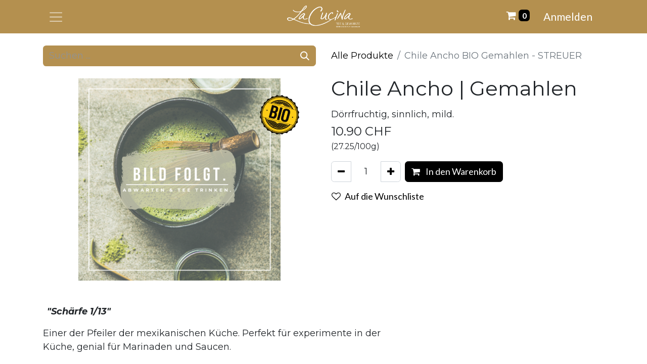

--- FILE ---
content_type: text/html; charset=utf-8
request_url: https://www.lacucina.ch/shop/a20000wb-chile-ancho-bio-gemahlen-streuer-9339
body_size: 10875
content:

        

    
        
<!DOCTYPE html>
        
<html lang="de-CH" data-website-id="1" data-main-object="product.template(9339,)" data-add2cart-redirect="1">
    <head>
        <meta charset="utf-8"/>
        <meta http-equiv="X-UA-Compatible" content="IE=edge"/>
        <meta name="viewport" content="width=device-width, initial-scale=1"/>
        <meta name="generator" content="Odoo"/>
            
        <meta property="og:type" content="website"/>
        <meta property="og:title" content="Chile Ancho BIO Gemahlen - STREUER"/>
        <meta property="og:site_name" content="La Cucina | Tee &amp; Gewürze"/>
        <meta property="og:url" content="https://www.lacucina.ch/shop/a20000wb-chile-ancho-bio-gemahlen-streuer-9339"/>
        <meta property="og:image" content="https://www.lacucina.ch/web/image/product.template/9339/image_1024?unique=dcf41a9"/>
        <meta property="og:description"/>
            
        <meta name="twitter:card" content="summary_large_image"/>
        <meta name="twitter:title" content="Chile Ancho BIO Gemahlen - STREUER"/>
        <meta name="twitter:image" content="https://www.lacucina.ch/web/image/product.template/9339/image_1024?unique=dcf41a9"/>
        <meta name="twitter:description"/>
        
        <link rel="canonical" href="https://www.lacucina.ch/shop/a20000wb-chile-ancho-bio-gemahlen-streuer-9339"/>
        
        <link rel="preconnect" href="https://fonts.gstatic.com/" crossorigin=""/>
        <title>Chile Ancho BIO Gemahlen - STREUER | La Cucina | Tee &amp; Gewürze</title>
        <link type="image/x-icon" rel="shortcut icon" href="/web/image/website/1/favicon?unique=7ac7f09"/>
        <link rel="preload" href="/web/static/src/libs/fontawesome/fonts/fontawesome-webfont.woff2?v=4.7.0" as="font" crossorigin=""/>
        <link type="text/css" rel="stylesheet" href="/web/assets/1/1e07867/web.assets_frontend.min.css"/>
        <script id="web.layout.odooscript" type="text/javascript">
            var odoo = {
                csrf_token: "e2763158415fac48b4e3bb166e8c7ab11927835fo1800639110",
                debug: "",
            };
        </script>
        <script type="text/javascript">
            odoo.__session_info__ = {"is_admin": false, "is_system": false, "is_public": true, "is_website_user": true, "user_id": false, "is_frontend": true, "profile_session": null, "profile_collectors": null, "profile_params": null, "show_effect": false, "currencies": {"6": {"symbol": "CHF", "position": "after", "digits": [69, 2]}, "1": {"symbol": "\u20ac", "position": "after", "digits": [69, 2]}, "3": {"symbol": "$", "position": "before", "digits": [69, 2]}}, "bundle_params": {"lang": "de_CH", "website_id": 1}, "websocket_worker_version": "17.0-3", "translationURL": "/website/translations", "cache_hashes": {"translations": "a9b866628973f656b4e7927869f986dac5d825f8"}, "recaptcha_public_key": "6Lc-yegkAAAAAHtJPSjXAHBTTok2wUNffvQSmyde", "geoip_country_code": "US", "geoip_phone_code": 1, "lang_url_code": "de_CH"};
            if (!/(^|;\s)tz=/.test(document.cookie)) {
                const userTZ = Intl.DateTimeFormat().resolvedOptions().timeZone;
                document.cookie = `tz=${userTZ}; path=/`;
            }
        </script>
        <script type="text/javascript" defer="defer" src="/web/assets/1/873ce77/web.assets_frontend_minimal.min.js" onerror="__odooAssetError=1"></script>
        <script type="text/javascript" defer="defer" data-src="/web/assets/1/1ac75bf/web.assets_frontend_lazy.min.js" onerror="__odooAssetError=1"></script>
        
        <!-- Google Tag Manager -->
<script>(function(w,d,s,l,i){w[l]=w[l]||[];w[l].push({'gtm.start': new Date().getTime(),event:'gtm.js'});var f=d.getElementsByTagName(s)[0], j=d.createElement(s),dl=l!='dataLayer'?'&l='+l:'';j.async=true;j.src= 'https://www.googletagmanager.com/gtm.js?id='+i+dl;f.parentNode.insertBefore(j,f); })(window,document,'script','dataLayer','GTM-53PHQLMH');</script> 
<!-- End Google Tag Manager -->
    </head>
    <body>



        <div id="wrapwrap" class="   ">
                <header id="top" data-anchor="true" data-name="Header" data-extra-items-toggle-aria-label="Schaltfläche für zusätzliche Elemente" class="   o_no_autohide_menu" style=" ">
                    
    <nav data-name="Navbar" aria-label="Main" class="navbar  navbar-light o_colored_level o_cc d-none d-lg-block shadow-sm ">
        

            <div id="o_main_nav" class="o_main_nav container d-grid py-0 o_grid_header_3_cols">
                
    <button type="button" data-bs-toggle="offcanvas" data-bs-target="#top_menu_collapse" aria-controls="top_menu_collapse" class="navbar-toggler btn me-auto p-2 o_not_editable">
        <span class="navbar-toggler-icon o_not_editable"></span>
    </button>
                
    <a data-name="Navbar Logo" href="/" class="navbar-brand logo mw-100 mx-auto">
            
            <span role="img" aria-label="Logo of La Cucina | Tee &amp; Gewürze" title="La Cucina | Tee &amp; Gewürze"><img src="/web/image/website/1/logo/La%20Cucina%20%7C%20Tee%20%26%20Gew%C3%BCrze?unique=7ac7f09" class="img img-fluid" width="95" height="40" alt="La Cucina | Tee &amp; Gewürze" loading="lazy"/></span>
        </a>
    
                <ul class="o_header_hamburger_right_col navbar-nav flex-row gap-2 align-items-center ms-auto">
                    
  <li class=" divider d-none"></li>
  
  <li class="o_wsale_my_cart align-self-md-start  ">
    <a href="/shop/cart" class="o_navlink_background_hover btn position-relative rounded-pill p-1 text-reset">
      <i class="fa fa-shopping-cart"></i>
      <sup class="my_cart_quantity badge text-bg-primary" data-order-id="">0</sup>
    </a>
  </li>
        
            <li class="o_wsale_my_wish d-none  o_wsale_my_wish_hide_empty">
                <a href="/shop/wishlist" class="o_navlink_background_hover btn position-relative rounded-pill p-1 text-reset">
                    <div class="">
                        <i class="fa fa-1x fa-heart fa-stack"></i>
                        <sup class="my_wish_quantity o_animate_blink badge text-bg-primary position-absolute top-0 end-0 mt-n1 me-n1 rounded">0</sup>
                    </div>
                </a>
            </li>
        
            <li class=" o_no_autohide_item">
                <a href="/web/login" class="o_navlink_background_hover btn rounded-circle text-reset">Anmelden</a>
            </li>
                    
        
        
                </ul>
                <div class="offcanvas offcanvas-start o_navbar_mobile" id="top_menu_collapse">
                    <div class="offcanvas-header justify-content-end">
                        <button type="button" class="btn-close" data-bs-dismiss="offcanvas" aria-label="Schließen"></button>
                    </div>
                    <div class="offcanvas-body d-flex flex-column justify-content-between">
                        <ul class="navbar-nav">
                            
                            
        <li class="">
    <form method="get" class="o_searchbar_form o_wait_lazy_js s_searchbar_input " action="/website/search" data-snippet="s_searchbar_input">
            <div role="search" class="input-group ">
        <input type="search" name="search" class="search-query form-control oe_search_box border-0 bg-light rounded-start-pill ps-3 text-bg-light" placeholder="Suchen ..." value="" data-search-type="all" data-limit="0" data-display-image="true" data-display-description="true" data-display-extra-link="true" data-display-detail="true" data-order-by="name asc"/>
        <button type="submit" aria-label="Suchen" title="Suchen" class="btn oe_search_button rounded-end-pill bg-o-color-3">
            <i class="oi oi-search"></i>
        </button>
    </div>

            <input name="order" type="hidden" class="o_search_order_by oe_unremovable" value="name asc"/>
            
    
        </form>
        </li>
                            
                            <li>
    <ul id="top_menu" role="menu" class="nav navbar-nav top_menu o_menu_loading my-3">
        

                                    
    <li role="presentation" class="nav-item dropdown ">
        <a data-bs-toggle="dropdown" href="#" role="menuitem" class="nav-link dropdown-toggle   d-flex justify-content-between align-items-center">
            <span>Shop</span>
        </a>
        <ul role="menu" class="dropdown-menu position-relative rounded-0 o_dropdown_without_offset">
    <li role="presentation" class="">
        <a role="menuitem" href="/shop" class="dropdown-item ">
            <span>Alles</span>
        </a>
    </li>
    <li role="presentation" class="">
        <a role="menuitem" href="/shop/category/tee-1?order=name+asc" class="dropdown-item ">
            <span>Tee</span>
        </a>
    </li>
    <li role="presentation" class="">
        <a role="menuitem" href="/shop/category/gewurze-2?order=name+asc" class="dropdown-item ">
            <span>Gewürze</span>
        </a>
    </li>
    <li role="presentation" class="">
        <a role="menuitem" href="/shop/category/zubehor-40?order=name+asc" class="dropdown-item ">
            <span>Zubehör</span>
        </a>
    </li>
    <li role="presentation" class="">
        <a role="menuitem" href="/shop/category/geschenke-73?order=name+asc" class="dropdown-item ">
            <span>Geschenke</span>
        </a>
    </li>
        </ul>
        
    </li>
    <li role="presentation" class="nav-item dropdown ">
        <a data-bs-toggle="dropdown" href="#" role="menuitem" class="nav-link dropdown-toggle   d-flex justify-content-between align-items-center">
            <span>Tee-Kreationen</span>
        </a>
        <ul role="menu" class="dropdown-menu position-relative rounded-0 o_dropdown_without_offset">
    <li role="presentation" class="">
        <a role="menuitem" href="/coldbrew" class="dropdown-item ">
            <span>Cold Brew</span>
        </a>
    </li>
    <li role="presentation" class="">
        <a role="menuitem" href="/icetea" class="dropdown-item ">
            <span>Ice Tea</span>
        </a>
    </li>
    <li role="presentation" class="">
        <a role="menuitem" href="/mate" class="dropdown-item ">
            <span>Maté</span>
        </a>
    </li>
    <li role="presentation" class="">
        <a role="menuitem" href="/matcha" class="dropdown-item ">
            <span>Matcha</span>
        </a>
    </li>
    <li role="presentation" class="">
        <a role="menuitem" href="/chai" class="dropdown-item ">
            <span>Chai</span>
        </a>
    </li>
    <li role="presentation" class="">
        <a role="menuitem" href="/aryuvitale-tee-s" class="dropdown-item ">
            <span>Ayurvitale Tee&#39;s</span>
        </a>
    </li>
    <li role="presentation" class="">
        <a role="menuitem" href="/tassen-klassiker" class="dropdown-item ">
            <span>Tassen-Klassiker</span>
        </a>
    </li>
    <li role="presentation" class="">
        <a role="menuitem" href="/winterliche-tee-s" class="dropdown-item ">
            <span>Winterliche Tee&#39;s</span>
        </a>
    </li>
        </ul>
        
    </li>
    <li role="presentation" class="nav-item dropdown ">
        <a data-bs-toggle="dropdown" href="#" role="menuitem" class="nav-link dropdown-toggle   d-flex justify-content-between align-items-center">
            <span>Gewürz-Atelier</span>
        </a>
        <ul role="menu" class="dropdown-menu position-relative rounded-0 o_dropdown_without_offset">
    <li role="presentation" class="">
        <a role="menuitem" href="/raclette-fondue" class="dropdown-item ">
            <span>Raclette &amp; Fondue</span>
        </a>
    </li>
    <li role="presentation" class="">
        <a role="menuitem" href="/curry" class="dropdown-item ">
            <span>Curry</span>
        </a>
    </li>
    <li role="presentation" class="">
        <a role="menuitem" href="/spice-cup" class="dropdown-item ">
            <span>Gewürzbecher</span>
        </a>
    </li>
        </ul>
        
    </li>
    <li role="presentation" class="nav-item dropdown ">
        <a data-bs-toggle="dropdown" href="#" role="menuitem" class="nav-link dropdown-toggle   d-flex justify-content-between align-items-center">
            <span>Aktuell</span>
        </a>
        <ul role="menu" class="dropdown-menu position-relative rounded-0 o_dropdown_without_offset">
    <li role="presentation" class="">
        <a role="menuitem" href="/festlicher-gaumenschmaus" class="dropdown-item ">
            <span>Festlicher Gaumenschmaus</span>
        </a>
    </li>
    <li role="presentation" class="">
        <a role="menuitem" href="/yb-partnerschaft" class="dropdown-item ">
            <span>La Cucina x Young Boys</span>
        </a>
    </li>
    <li role="presentation" class="">
        <a role="menuitem" href="/indien-abenteuer" class="dropdown-item ">
            <span>Indien Abenteuer</span>
        </a>
    </li>
    <li role="presentation" class="">
        <a role="menuitem" href="/sommerfest-im-garten" class="dropdown-item ">
            <span>Sommerfest im Garten</span>
        </a>
    </li>
    <li role="presentation" class="">
        <a role="menuitem" href="/grill-saison" class="dropdown-item ">
            <span>Grill-Saison</span>
        </a>
    </li>
        </ul>
        
    </li>
    <li role="presentation" class="nav-item dropdown ">
        <a data-bs-toggle="dropdown" href="#" role="menuitem" class="nav-link dropdown-toggle   d-flex justify-content-between align-items-center">
            <span>Standorte</span>
        </a>
        <ul role="menu" class="dropdown-menu position-relative rounded-0 o_dropdown_without_offset">
    <li role="presentation" class="">
        <a role="menuitem" href="/standorte-alle" class="dropdown-item ">
            <span>Übersicht</span>
        </a>
    </li>
    <li role="presentation" class="">
        <a role="menuitem" href="/bern-stadt" class="dropdown-item ">
            <span>Bern - Stadt</span>
        </a>
    </li>
    <li role="presentation" class="">
        <a role="menuitem" href="/bern-westside" class="dropdown-item ">
            <span>Bern - Westside</span>
        </a>
    </li>
    <li role="presentation" class="">
        <a role="menuitem" href="/zuerich" class="dropdown-item ">
            <span>Zürich - Europaallee</span>
        </a>
    </li>
    <li role="presentation" class="">
        <a role="menuitem" href="/schuepfen-manufaktur" class="dropdown-item ">
            <span>Schüpfen - Manufaktur</span>
        </a>
    </li>
    <li role="presentation" class="">
        <a role="menuitem" href="/maerkte" class="dropdown-item ">
            <span>Märkte</span>
        </a>
    </li>
    <li role="presentation" class="">
        <a role="menuitem" href="/b2b-gastro-wiederverkaufer" class="dropdown-item ">
            <span>B2B | Gastro &amp; Wiederverkäufer</span>
        </a>
    </li>
        </ul>
        
    </li>
    <li role="presentation" class="nav-item dropdown ">
        <a data-bs-toggle="dropdown" href="#" role="menuitem" class="nav-link dropdown-toggle   d-flex justify-content-between align-items-center">
            <span>La Cucina</span>
        </a>
        <ul role="menu" class="dropdown-menu position-relative rounded-0 o_dropdown_without_offset">
    <li role="presentation" class="">
        <a role="menuitem" href="/qualitaetsansprueche" class="dropdown-item ">
            <span>Qualitätsansprüche</span>
        </a>
    </li>
    <li role="presentation" class="">
        <a role="menuitem" href="/warum-bio" class="dropdown-item ">
            <span>Warum Bio</span>
        </a>
    </li>
    <li role="presentation" class="">
        <a role="menuitem" href="/produzenten" class="dropdown-item ">
            <span>Produzenten</span>
        </a>
    </li>
    <li role="presentation" class="">
        <a role="menuitem" href="/geschichte" class="dropdown-item ">
            <span>Geschichte</span>
        </a>
    </li>
    <li role="presentation" class="">
        <a role="menuitem" href="/jobs" class="dropdown-item ">
            <span>Jobs</span>
        </a>
    </li>
        </ul>
        
    </li>
    <li role="presentation" class="nav-item">
        <a role="menuitem" href="/" class="nav-link ">
            <span>Home</span>
        </a>
    </li>
    <li role="presentation" class="nav-item">
        <a role="menuitem" href="https://www.lacucina.ch/my/home" class="nav-link ">
            <span>Anmeldung</span>
        </a>
    </li>
                                
    </ul>
                            </li>
                            
        <li class="">
                <div data-name="Text" class="s_text_block mt-2 border-top pt-2 o_border_contrast">
                    <a href="tel:+41318791589" class="nav-link o_nav-link_secondary" data-bs-original-title="" title="">
                        <small>
                            <i class="fa fa-1x fa-fw fa-phone me-1"></i>͏ <span class="o_force_ltr" style="display: inline-block;">+41 31 879 15 89</span></small></a>
                    <a href="mailto:info@lacucina.ch" class="nav-link o_nav-link_secondary" data-bs-original-title="" title="" aria-describedby="popover798907">
                        <small>
                            <i class="fa fa-1x fa-fw fa-envelope me-1"></i>
                            info@lacucina.ch</small></a>
                </div>
        </li>
                            
                        </ul>
                        <ul class="navbar-nav gap-2 mt-3 w-100">
                            
                            
        <div class="oe_structure oe_structure_solo ">
            <section class="s_text_block oe_unremovable oe_unmovable" data-snippet="s_text_block" data-name="Text">
                <div class="container">
                    <a href="/contactus" class="btn btn-primary btn_cta oe_unremovable btn_ca w-100">Kontaktieren Sie uns</a>
                </div>
            </section>
        </div>
                        </ul>
                    </div>
                </div>
            </div>
        
    </nav>
    <nav data-name="Navbar" aria-label="Mobile" class="navbar  navbar-light o_colored_level o_cc o_header_mobile d-block d-lg-none shadow-sm px-0 ">
        

        <div class="o_main_nav container flex-wrap justify-content-between">
            
    <a data-name="Navbar Logo" href="/" class="navbar-brand logo ">
            
            <span role="img" aria-label="Logo of La Cucina | Tee &amp; Gewürze" title="La Cucina | Tee &amp; Gewürze"><img src="/web/image/website/1/logo/La%20Cucina%20%7C%20Tee%20%26%20Gew%C3%BCrze?unique=7ac7f09" class="img img-fluid" width="95" height="40" alt="La Cucina | Tee &amp; Gewürze" loading="lazy"/></span>
        </a>
    
            <ul class="o_header_mobile_buttons_wrap navbar-nav flex-row align-items-center gap-2 mb-0">
  <li class=" divider d-none"></li>
  
  <li class="o_wsale_my_cart align-self-md-start  ">
    <a href="/shop/cart" class="o_navlink_background_hover btn position-relative rounded-circle border-0 p-1 text-reset">
      <i class="fa fa-shopping-cart"></i>
      <sup class="my_cart_quantity badge text-bg-primary" data-order-id="">0</sup>
    </a>
  </li>
        
            <li class="o_wsale_my_wish d-none  o_wsale_my_wish_hide_empty">
                <a href="/shop/wishlist" class="o_navlink_background_hover btn position-relative rounded-circle border-0 p-1 text-reset">
                    <div class="">
                        <i class="fa fa-1x fa-heart fa-stack"></i>
                        <sup class="my_wish_quantity o_animate_blink badge text-bg-primary position-absolute top-0 end-0 mt-n1 me-n1 rounded-pill">0</sup>
                    </div>
                </a>
            </li>
        
                <li class="o_not_editable">
                    <button class="nav-link btn me-auto p-2 o_not_editable" type="button" data-bs-toggle="offcanvas" data-bs-target="#top_menu_collapse_mobile" aria-controls="top_menu_collapse_mobile" aria-expanded="false" aria-label="Navigation an/aus">
                        <span class="navbar-toggler-icon"></span>
                    </button>
                </li>
            </ul>
            <div id="top_menu_collapse_mobile" class="offcanvas offcanvas-end o_navbar_mobile">
                <div class="offcanvas-header justify-content-end o_not_editable">
                    <button type="button" class="nav-link btn-close" data-bs-dismiss="offcanvas" aria-label="Schließen"></button>
                </div>
                <div class="offcanvas-body d-flex flex-column justify-content-between h-100 w-100">
                    <ul class="navbar-nav">
                        
                        
        <li class="">
    <form method="get" class="o_searchbar_form o_wait_lazy_js s_searchbar_input " action="/website/search" data-snippet="s_searchbar_input">
            <div role="search" class="input-group mb-3">
        <input type="search" name="search" class="search-query form-control oe_search_box border-0 bg-light rounded-start-pill text-bg-light ps-3" placeholder="Suchen ..." value="" data-search-type="all" data-limit="0" data-display-image="true" data-display-description="true" data-display-extra-link="true" data-display-detail="true" data-order-by="name asc"/>
        <button type="submit" aria-label="Suchen" title="Suchen" class="btn oe_search_button rounded-end-pill bg-o-color-3 pe-3">
            <i class="oi oi-search"></i>
        </button>
    </div>

            <input name="order" type="hidden" class="o_search_order_by oe_unremovable" value="name asc"/>
            
    
        </form>
        </li>
                        
    <ul role="menu" class="nav navbar-nav top_menu  ">
        

                            
    <li role="presentation" class="nav-item dropdown ">
        <a data-bs-toggle="dropdown" href="#" role="menuitem" class="nav-link dropdown-toggle   d-flex justify-content-between align-items-center">
            <span>Shop</span>
        </a>
        <ul role="menu" class="dropdown-menu position-relative rounded-0 o_dropdown_without_offset">
    <li role="presentation" class="">
        <a role="menuitem" href="/shop" class="dropdown-item ">
            <span>Alles</span>
        </a>
    </li>
    <li role="presentation" class="">
        <a role="menuitem" href="/shop/category/tee-1?order=name+asc" class="dropdown-item ">
            <span>Tee</span>
        </a>
    </li>
    <li role="presentation" class="">
        <a role="menuitem" href="/shop/category/gewurze-2?order=name+asc" class="dropdown-item ">
            <span>Gewürze</span>
        </a>
    </li>
    <li role="presentation" class="">
        <a role="menuitem" href="/shop/category/zubehor-40?order=name+asc" class="dropdown-item ">
            <span>Zubehör</span>
        </a>
    </li>
    <li role="presentation" class="">
        <a role="menuitem" href="/shop/category/geschenke-73?order=name+asc" class="dropdown-item ">
            <span>Geschenke</span>
        </a>
    </li>
        </ul>
        
    </li>
    <li role="presentation" class="nav-item dropdown ">
        <a data-bs-toggle="dropdown" href="#" role="menuitem" class="nav-link dropdown-toggle   d-flex justify-content-between align-items-center">
            <span>Tee-Kreationen</span>
        </a>
        <ul role="menu" class="dropdown-menu position-relative rounded-0 o_dropdown_without_offset">
    <li role="presentation" class="">
        <a role="menuitem" href="/coldbrew" class="dropdown-item ">
            <span>Cold Brew</span>
        </a>
    </li>
    <li role="presentation" class="">
        <a role="menuitem" href="/icetea" class="dropdown-item ">
            <span>Ice Tea</span>
        </a>
    </li>
    <li role="presentation" class="">
        <a role="menuitem" href="/mate" class="dropdown-item ">
            <span>Maté</span>
        </a>
    </li>
    <li role="presentation" class="">
        <a role="menuitem" href="/matcha" class="dropdown-item ">
            <span>Matcha</span>
        </a>
    </li>
    <li role="presentation" class="">
        <a role="menuitem" href="/chai" class="dropdown-item ">
            <span>Chai</span>
        </a>
    </li>
    <li role="presentation" class="">
        <a role="menuitem" href="/aryuvitale-tee-s" class="dropdown-item ">
            <span>Ayurvitale Tee&#39;s</span>
        </a>
    </li>
    <li role="presentation" class="">
        <a role="menuitem" href="/tassen-klassiker" class="dropdown-item ">
            <span>Tassen-Klassiker</span>
        </a>
    </li>
    <li role="presentation" class="">
        <a role="menuitem" href="/winterliche-tee-s" class="dropdown-item ">
            <span>Winterliche Tee&#39;s</span>
        </a>
    </li>
        </ul>
        
    </li>
    <li role="presentation" class="nav-item dropdown ">
        <a data-bs-toggle="dropdown" href="#" role="menuitem" class="nav-link dropdown-toggle   d-flex justify-content-between align-items-center">
            <span>Gewürz-Atelier</span>
        </a>
        <ul role="menu" class="dropdown-menu position-relative rounded-0 o_dropdown_without_offset">
    <li role="presentation" class="">
        <a role="menuitem" href="/raclette-fondue" class="dropdown-item ">
            <span>Raclette &amp; Fondue</span>
        </a>
    </li>
    <li role="presentation" class="">
        <a role="menuitem" href="/curry" class="dropdown-item ">
            <span>Curry</span>
        </a>
    </li>
    <li role="presentation" class="">
        <a role="menuitem" href="/spice-cup" class="dropdown-item ">
            <span>Gewürzbecher</span>
        </a>
    </li>
        </ul>
        
    </li>
    <li role="presentation" class="nav-item dropdown ">
        <a data-bs-toggle="dropdown" href="#" role="menuitem" class="nav-link dropdown-toggle   d-flex justify-content-between align-items-center">
            <span>Aktuell</span>
        </a>
        <ul role="menu" class="dropdown-menu position-relative rounded-0 o_dropdown_without_offset">
    <li role="presentation" class="">
        <a role="menuitem" href="/festlicher-gaumenschmaus" class="dropdown-item ">
            <span>Festlicher Gaumenschmaus</span>
        </a>
    </li>
    <li role="presentation" class="">
        <a role="menuitem" href="/yb-partnerschaft" class="dropdown-item ">
            <span>La Cucina x Young Boys</span>
        </a>
    </li>
    <li role="presentation" class="">
        <a role="menuitem" href="/indien-abenteuer" class="dropdown-item ">
            <span>Indien Abenteuer</span>
        </a>
    </li>
    <li role="presentation" class="">
        <a role="menuitem" href="/sommerfest-im-garten" class="dropdown-item ">
            <span>Sommerfest im Garten</span>
        </a>
    </li>
    <li role="presentation" class="">
        <a role="menuitem" href="/grill-saison" class="dropdown-item ">
            <span>Grill-Saison</span>
        </a>
    </li>
        </ul>
        
    </li>
    <li role="presentation" class="nav-item dropdown ">
        <a data-bs-toggle="dropdown" href="#" role="menuitem" class="nav-link dropdown-toggle   d-flex justify-content-between align-items-center">
            <span>Standorte</span>
        </a>
        <ul role="menu" class="dropdown-menu position-relative rounded-0 o_dropdown_without_offset">
    <li role="presentation" class="">
        <a role="menuitem" href="/standorte-alle" class="dropdown-item ">
            <span>Übersicht</span>
        </a>
    </li>
    <li role="presentation" class="">
        <a role="menuitem" href="/bern-stadt" class="dropdown-item ">
            <span>Bern - Stadt</span>
        </a>
    </li>
    <li role="presentation" class="">
        <a role="menuitem" href="/bern-westside" class="dropdown-item ">
            <span>Bern - Westside</span>
        </a>
    </li>
    <li role="presentation" class="">
        <a role="menuitem" href="/zuerich" class="dropdown-item ">
            <span>Zürich - Europaallee</span>
        </a>
    </li>
    <li role="presentation" class="">
        <a role="menuitem" href="/schuepfen-manufaktur" class="dropdown-item ">
            <span>Schüpfen - Manufaktur</span>
        </a>
    </li>
    <li role="presentation" class="">
        <a role="menuitem" href="/maerkte" class="dropdown-item ">
            <span>Märkte</span>
        </a>
    </li>
    <li role="presentation" class="">
        <a role="menuitem" href="/b2b-gastro-wiederverkaufer" class="dropdown-item ">
            <span>B2B | Gastro &amp; Wiederverkäufer</span>
        </a>
    </li>
        </ul>
        
    </li>
    <li role="presentation" class="nav-item dropdown ">
        <a data-bs-toggle="dropdown" href="#" role="menuitem" class="nav-link dropdown-toggle   d-flex justify-content-between align-items-center">
            <span>La Cucina</span>
        </a>
        <ul role="menu" class="dropdown-menu position-relative rounded-0 o_dropdown_without_offset">
    <li role="presentation" class="">
        <a role="menuitem" href="/qualitaetsansprueche" class="dropdown-item ">
            <span>Qualitätsansprüche</span>
        </a>
    </li>
    <li role="presentation" class="">
        <a role="menuitem" href="/warum-bio" class="dropdown-item ">
            <span>Warum Bio</span>
        </a>
    </li>
    <li role="presentation" class="">
        <a role="menuitem" href="/produzenten" class="dropdown-item ">
            <span>Produzenten</span>
        </a>
    </li>
    <li role="presentation" class="">
        <a role="menuitem" href="/geschichte" class="dropdown-item ">
            <span>Geschichte</span>
        </a>
    </li>
    <li role="presentation" class="">
        <a role="menuitem" href="/jobs" class="dropdown-item ">
            <span>Jobs</span>
        </a>
    </li>
        </ul>
        
    </li>
    <li role="presentation" class="nav-item">
        <a role="menuitem" href="/" class="nav-link ">
            <span>Home</span>
        </a>
    </li>
    <li role="presentation" class="nav-item">
        <a role="menuitem" href="https://www.lacucina.ch/my/home" class="nav-link ">
            <span>Anmeldung</span>
        </a>
    </li>
                        
    </ul>
                        
        <li class="">
                <div data-name="Text" class="s_text_block mt-2 border-top pt-2 o_border_contrast">
                    <a href="tel:+41318791589" class="nav-link o_nav-link_secondary" data-bs-original-title="" title="">
                        <small>
                            <i class="fa fa-1x fa-fw fa-phone me-1"></i>͏ <span class="o_force_ltr" style="display: inline-block;">+41 31 879 15 89</span></small></a>
                    <a href="mailto:info@lacucina.ch" class="nav-link o_nav-link_secondary" data-bs-original-title="" title="" aria-describedby="popover798907">
                        <small>
                            <i class="fa fa-1x fa-fw fa-envelope me-1"></i>
                            info@lacucina.ch</small></a>
                </div>
        </li>
                        
                    </ul>
                    <ul class="navbar-nav gap-2 mt-3 w-100">
                        
            <li class=" o_no_autohide_item">
                <a href="/web/login" class="btn btn-outline-secondary w-100">Anmelden</a>
            </li>
                        
        
        
                        
                        
        <div class="oe_structure oe_structure_solo ">
            <section class="s_text_block oe_unremovable oe_unmovable" data-snippet="s_text_block" data-name="Text">
                <div class="container">
                    <a href="/contactus" class="btn btn-primary btn_cta oe_unremovable btn_ca w-100">Kontaktieren Sie uns</a>
                </div>
            </section>
        </div>
                    </ul>
                </div>
            </div>
        </div>
    
    </nav>
    
        </header>
                <main>
                    
            <div itemscope="itemscope" itemtype="http://schema.org/Product" id="wrap" class="js_sale o_wsale_product_page ecom-zoomable zoomodoo-next" data-ecom-zoom-auto="1">
                <div class="oe_structure oe_empty oe_structure_not_nearest" id="oe_structure_website_sale_product_1" data-editor-message="BAUSTEINE HIER PLATZIEREN, DAMIT SIE FÜR ALLE PRODUKTE VERFÜGBAR SIND"></div>
                <section id="product_detail" class="container py-4 oe_website_sale " data-view-track="1" data-product-tracking-info="{&#34;item_id&#34;: &#34;A20000WB&#34;, &#34;item_name&#34;: &#34;[A20000WB] Chile Ancho BIO Gemahlen - STREUER&#34;, &#34;item_category&#34;: &#34;Gew\u00fcrze Streuer&#34;, &#34;currency&#34;: &#34;CHF&#34;, &#34;price&#34;: 10.9}">
                    <div class="row align-items-center">
                        <div class="col-lg-6 d-flex align-items-center">
                            <div class="d-flex justify-content-between w-100">
    <form method="get" class="o_searchbar_form o_wait_lazy_js s_searchbar_input o_wsale_products_searchbar_form me-auto flex-grow-1 mb-2 mb-lg-0" action="/shop" data-snippet="s_searchbar_input">
            <div role="search" class="input-group me-sm-2">
        <input type="search" name="search" class="search-query form-control oe_search_box border-0 bg-light border-0 text-bg-light" placeholder="Suchen ..." data-search-type="products" data-limit="5" data-display-image="true" data-display-description="true" data-display-extra-link="true" data-display-detail="true" data-order-by="name asc"/>
        <button type="submit" aria-label="Suchen" title="Suchen" class="btn oe_search_button btn btn-light">
            <i class="oi oi-search"></i>
        </button>
    </div>

            <input name="order" type="hidden" class="o_search_order_by oe_unremovable" value="name asc"/>
            
        
        </form>
        <div class="o_pricelist_dropdown dropdown d-none">

            <a role="button" href="#" data-bs-toggle="dropdown" class="dropdown-toggle btn btn-light">
                Allgemeine Preisliste
            </a>
            <div class="dropdown-menu" role="menu">
            </div>
        </div>
                            </div>
                        </div>
                        <div class="col-lg-6 d-flex align-items-center">
                            <ol class="breadcrumb p-0 mb-2 m-lg-0">
                                <li class="breadcrumb-item o_not_editable">
                                    <a href="/shop">Alle Produkte</a>
                                </li>
                                
                                <li class="breadcrumb-item active">
                                    <span>Chile Ancho BIO Gemahlen - STREUER</span>
                                </li>
                            </ol>
                        </div>
                    </div>
                    <div class="row" id="product_detail_main" data-name="Product Page" data-image_width="50_pc" data-image_layout="carousel">
                        <div class="col-lg-6 mt-lg-4 o_wsale_product_images position-relative">
  <div id="o-carousel-product" class="carousel slide position-sticky mb-3 overflow-hidden" data-bs-ride="carousel" data-bs-interval="0">
    <div class="o_carousel_product_outer carousel-outer position-relative flex-grow-1">
      <div class="carousel-inner h-100 position-relative">
          <div class="carousel-item h-100 active">
            <div class="d-flex align-items-center justify-content-center h-100"><img src="/web/image/product.product/12530/image_1024/%5BA20000WB%5D%20Chile%20Ancho%20BIO%20Gemahlen%20-%20STREUER?unique=dcf41a9" class="img img-fluid product_detail_img mh-100" alt="Chile Ancho BIO Gemahlen - STREUER" data-zoom="1" data-zoom-image="/web/image/product.product/12530/image_1920/%5BA20000WB%5D%20Chile%20Ancho%20BIO%20Gemahlen%20-%20STREUER?unique=dcf41a9" loading="lazy"/></div>
          </div>
            <img src="/lacucina_website_sale/static/src/img/KKADE_LC_Elements_BIO.png" loading="lazy" class="bio-image"/>
      </div>
    </div>
        <div style="margin-left: 1rem" class="o_carousel_product_indicators pt-2 overflow-hidden">
        </div>
  </div>
                        </div>
                        <div id="product_details" class="col-lg-6 mt-md-4">
                            
                            <h2 itemprop="name">Chile Ancho | Gemahlen</h2>
        <span itemprop="url" style="display:none;">https://www.lacucina.ch/shop/a20000wb-chile-ancho-bio-gemahlen-streuer-9339</span>
                            <span itemprop="image" style="display:none;">https://www.lacucina.ch/web/image/product.template/9339/image_1920?unique=dcf41a9</span>
                            <span>Dörrfruchtig, sinnlich, mild.</span>
        
                            <form action="/shop/cart/update" method="POST">
                                <input type="hidden" name="csrf_token" value="e2763158415fac48b4e3bb166e8c7ab11927835fo1800639110"/>
                                <div class="js_product js_main_product mb-3">
                                    <div>
        <div itemprop="offers" itemscope="itemscope" itemtype="http://schema.org/Offer" class="product_price mt-2 d-inline-block">
            <h3 class="css_editable_mode_hidden mb-0">
                <span class="oe_price" style="white-space: nowrap;" data-oe-type="monetary" data-oe-expression="combination_info[&#39;price&#39;]"><span class="oe_currency_value">10.90</span> CHF</span>
                <span itemprop="price" style="display:none;">10.9</span>
                <span itemprop="priceCurrency" style="display:none;">CHF</span>
                <span style="text-decoration: line-through; white-space: nowrap;" itemprop="listPrice" class="text-danger oe_default_price ms-1 h5 d-none" data-oe-type="monetary" data-oe-expression="combination_info[&#39;list_price&#39;]"><span class="oe_currency_value">10.90</span> CHF</span>
            </h3>
        </div>
        <div id="product_unavailable" class="d-none">
            <h3 class="fst-italic">Not Available For Sale</h3>
        </div>
            <p><small>(27.25/100g)</small></p>
                                    </div>
                                    
                <ul class="d-none js_add_cart_variants mb-0" data-attribute_exclusions="{&#34;exclusions&#34;: {}, &#34;archived_combinations&#34;: [], &#34;parent_exclusions&#34;: {}, &#34;parent_combination&#34;: [], &#34;parent_product_name&#34;: null, &#34;mapped_attribute_names&#34;: {}}"></ul>
                <input type="hidden" class="product_template_id" value="9339"/>
                <input type="hidden" class="product_id" name="product_id" value="12530"/>
        <p class="css_not_available_msg alert alert-warning">Diese Kombination existiert nicht.</p>
                                    <div id="o_wsale_cta_wrapper" class="d-flex flex-wrap align-items-center">
                                        
        <div contenteditable="false" class="css_quantity input-group d-inline-flex me-2 mb-2 align-middle">
            <a class="btn btn-link js_add_cart_json" aria-label="Eins entfernen" title="Eins entfernen" href="#">
                <i class="fa fa-minus"></i>
            </a>
            <input type="text" class="form-control quantity text-center" data-min="1" name="add_qty" value="1"/>
            <a class="btn btn-link float_left js_add_cart_json" aria-label="Hinzufügen" title="Hinzufügen" href="#">
                <i class="fa fa-plus"></i>
            </a>
        </div>
                                        <div id="add_to_cart_wrap" class="d-inline-flex align-items-center mb-2 me-auto">
                                            <a data-animation-selector=".o_wsale_product_images" role="button" id="add_to_cart" href="#" class="btn btn-primary js_check_product a-submit flex-grow-1">
                                                <i class="fa fa-shopping-cart me-2"></i>
                                                In den Warenkorb
                                            </a>
                                        </div>
                                        <div id="product_option_block" class="d-flex flex-wrap w-100">
            
                <button type="button" role="button" class="btn btn-link px-0 pe-3 o_add_wishlist_dyn" data-action="o_wishlist" title="Auf die Wunschliste" data-product-template-id="9339" data-product-product-id="12530"><i class="fa fa-heart-o me-2" role="img" aria-label="Add to wishlist"></i>Auf die Wunschliste</button>
            </div>
                                    </div>
      <div class="availability_messages o_not_editable"></div>
                                    <div id="contact_us_wrapper" class="d-none oe_structure oe_structure_solo ">
                                        <section class="s_text_block" data-snippet="s_text_block" data-name="Text">
                                            <div class="container">
                                                <a class="btn btn-primary btn_cta" href="/contactus">Kontaktieren Sie uns
                                                </a>
                                            </div>
                                        </section>
                                    </div>
        <div class="o_product_tags o_field_tags d-flex flex-wrap align-items-center gap-2">
        </div>
                                </div>
                            </form>
                            <div id="o_product_terms_and_share" class="d-flex justify-content-between flex-column flex-md-row align-items-md-end mb-3">
                            </div>
          <input id="wsale_user_email" type="hidden" value=""/>
                        </div>
                    </div>
                </section>
            <section id="product_information" class="container">
                <div class="row">
                    <div class="ms-2 mb-md-3">
                        <strong><em>"Schärfe 1/13"</em></strong>
                    </div>
                </div>
                <div class="row">
                    <div class="product_information_block col-12 col-lg-8">
                        <p>Einer der Pfeiler der mexikanischen Küche. Perfekt für experimente in der Küche, genial für Marinaden und Saucen.</p>
                        <p>Der Ancho erinnert an getrocknete Pflaumen, Tabak, Holz, Kaffee. Vielschichtige und spannende alternative zu unseren Paprikasorten.</p>
                    </div>
                </div>
                <div class="row">
                    <div class="product_information_block col-12 col-lg-6">
                        <h4>Was ist drin?</h4>
                        <div>
                            <p class="mb-0">Capsicum annuum</p>
                        </div>
                        <div>
                            <b>Zutaten: </b>
                            <p>Poblano Chili getrocknet* *Bio</p>
                        </div>
                    </div>
                </div>
            </section>
                <div itemprop="description" class="oe_structure oe_empty mt16" id="product_full_description"><p><br></p></div>
                <div class="oe_structure oe_empty oe_structure_not_nearest mt16" id="oe_structure_website_sale_product_2" data-editor-message="BAUSTEINE HIER PLATZIEREN, DAMIT SIE FÜR ALLE PRODUKTE VERFÜGBAR SIND"></div>
            </div>
        
        <div id="o_shared_blocks" class="oe_unremovable"></div>
                </main>
                <footer id="bottom" data-anchor="true" data-name="Footer" class="o_footer o_colored_level o_cc ">
                    <div id="footer" class="oe_structure oe_structure_solo">
            
            <section class="s_text_block pt24" data-snippet="s_text_block" data-name="Text" style="background-image: none; position: relative;" data-oe-shape-data="{&#34;shape&#34;:&#34;web_editor/Bold/02&#34;,&#34;flip&#34;:[],&#34;showOnMobile&#34;:true}"><div class="o_we_shape o_web_editor_Bold_02 o_shape_show_mobile" style=""></div>
                <div class="container">
                    <div class="row o_grid_mode" data-row-count="2">
                        
                        
                        
                    <div class="o_colored_level o_grid_item g-col-lg-6 g-height-2 col-lg-6" style="z-index: 1; grid-row-start: 1; grid-column-start: 1; grid-row-end: 3; grid-column-end: 7;">
                            <ul class="list-unstyled mb-0">
                                <li style="text-align: center;"><i class="fa fa-phone fa-fw me-2"></i><a href="tel:318791589">031 879 15 89</a></li>
                                <li style="text-align: center;"><i class="fa fa-envelope fa-fw me-2"></i><a href="mailto:info@lacucina.ch" data-bs-original-title="" title="">info@lacu<font class="bg-o-color-4 text-o-color-1">​</font>cin​​a.ch</a></li>
                            </ul>
                        </div></div>
                </div>
            </section>
        </div>
    <div class="o_footer_copyright o_colored_level o_cc" data-name="Copyright">
                        <div class="container py-3">
                            <div class="row">
                                <div class="col-sm text-center text-sm-start text-muted">
                                    <span class="o_footer_copyright_name me-2"><span class="o_small-fs">Copyright © La Cucina Tee- und Gewürzhaus GmbH | <a href="/allgemeine-geschaftsbedingungen" data-bs-original-title="" title="">agb</a>&nbsp;|&nbsp;<a href="https://la-cucina-15.odoo.com/impressum" data-bs-original-title="" title="">impressum</a>&nbsp;| La Cucina Bio Produkte sind zertifiziert durch: <a href="https://www.procert.ch/de/zertifikate/-23774-11.html" target="_blank">CH-BIO-038</a><span style="display: inline-block;"><strong></strong></span><strong></strong></span></span>
        
        
    </div>
                                <div class="col-sm text-center text-sm-end o_not_editable">
        <div class="o_brand_promotion">
        Powered by 
            <a target="_blank" class="badge text-bg-light" href="http://www.odoo.com?utm_source=db&amp;utm_medium=website">
                <img alt="Odoo" src="/web/static/img/odoo_logo_tiny.png" width="62" height="20" style="width: auto; height: 1em; vertical-align: baseline;" loading="lazy"/>
            </a>
        - 
                    Die #1 <a target="_blank" href="http://www.odoo.com/app/ecommerce?utm_source=db&amp;utm_medium=website">Open-Source-E-Commerce</a>
                
        </div>
                                </div>
                            </div>
                        </div>
                    </div>
                </footer>
    <div id="website_cookies_bar" class="s_popup o_snippet_invisible o_no_save d-none" data-name="Cookies Bar" data-vcss="001" data-invisible="1">
      <div class="modal s_popup_no_backdrop modal_shown s_popup_bottom o_cookies_discrete" data-show-after="500" data-bs-display="afterDelay" data-consents-duration="999" data-bs-focus="false" data-bs-backdrop="false" data-keyboard="false" tabindex="-1" style="display: none;" aria-hidden="true">
        <div class="modal-dialog d-flex">
          <div class="modal-content oe_structure">
            <section class="o_colored_level o_cc o_cc1">
              <div class="container">
                <div class="row">
                  <div class="col-lg-8 pt16">
                    <p>Wir verwenden Cookies, um Ihnen ein besseres Nutzererlebnis zu bieten.</p>
                  </div>
                  <div class="col-lg-4 pt16 text-end">
                    <a href="/cookie-policy" class="o_cookies_bar_text_policy btn btn-link btn-sm">Cookie Richtlinien</a>
                    <a href="#" role="button" class="js_close_popup o_cookies_bar_text_button btn btn-primary btn-sm">Ich stimme zu</a>
                  </div>
                </div>
              </div>
            </section>
          </div>
        </div>
      </div>
    </div>
            </div>
            <script id="tracking_code" async="async" src="https://www.googletagmanager.com/gtag/js?id=G-8CCT6Y8WT3"></script>
            <script id="tracking_code_config">
                window.dataLayer = window.dataLayer || [];
                function gtag(){dataLayer.push(arguments);}
                gtag('consent', 'default', {
                    'ad_storage': 'denied',
                    'ad_user_data': 'denied',
                    'ad_personalization': 'denied',
                    'analytics_storage': 'denied',
                });
                gtag('js', new Date());
                gtag('config', 'G-8CCT6Y8WT3');
                function allConsentsGranted() {
                    gtag('consent', 'update', {
                        'ad_storage': 'granted',
                        'ad_user_data': 'granted',
                        'ad_personalization': 'granted',
                        'analytics_storage': 'granted',
                    });
                }
                    document.addEventListener(
                        "optionalCookiesAccepted",
                        allConsentsGranted,
                        {once: true}
                    );
            </script>
        <!-- Google Tag Manager (noscript) -->
<noscript><iframe src="https://www.googletagmanager.com/ns.html?id=GTM-53PHQLMH"
height="0" width="0" style="display:none;visibility:hidden"></iframe></noscript>
<!-- End Google Tag Manager (noscript) -->
        </body>
</html>
    